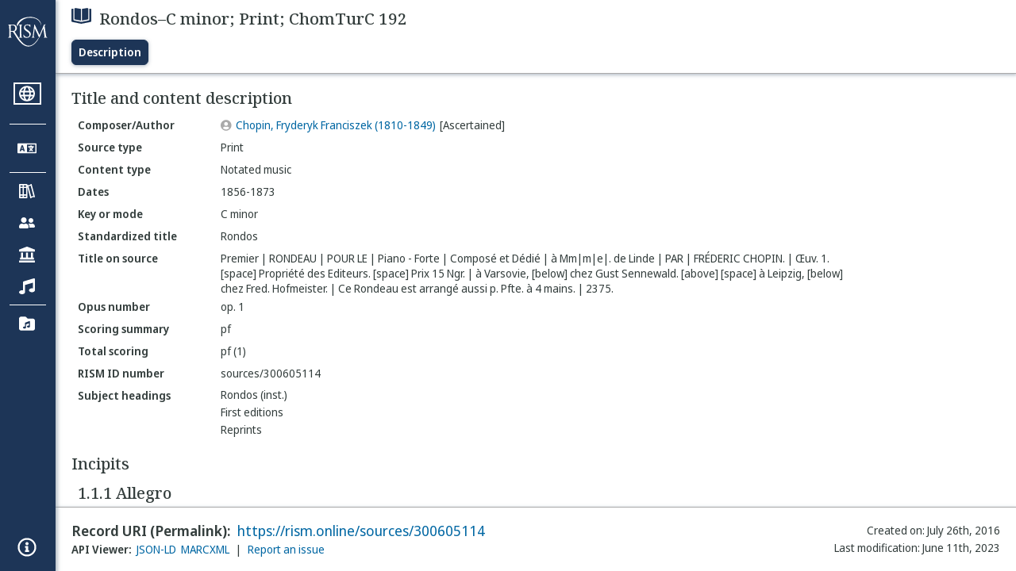

--- FILE ---
content_type: text/html; charset=utf-8
request_url: https://rism.online/sources/300605114
body_size: 18139
content:
<!DOCTYPE HTML>
<html lang="en">
<head>
    <meta charset="UTF-8">
    <meta name="viewport" content="width=device-width, initial-scale=1, viewport-fit=cover">
    <link rel="apple-touch-icon" sizes="180x180" href="/static/icons/apple-touch-icon.png">
    <link rel="icon" type="image/png" sizes="32x32" href="/static/icons/favicon-32x32.png">
    <link rel="icon" type="image/png" sizes="16x16" href="/static/icons/favicon-16x16.png">
    <link rel="manifest" href="/site.webmanifest" crossorigin="use-credentials">
    <link rel="mask-icon" href="/static/icons/safari-pinned-tab.svg" color="#5bbad5">
    <link rel="canonical" href="https://rism.online/sources/300605114">
    <link rel="license" href="https://creativecommons.org/licenses/by/3.0/">
    <meta name="apple-mobile-web-app-title" content="RISM Online">
    <meta name="application-name" content="RISM Online">
    <meta name="msapplication-TileColor" content="#da532c">
    <meta name="theme-color" content="#000000">

    
        <title>Rondos–C minor; Print; ChomTurC 192</title>
        <meta property="og:title" content="Rondos–C minor; Print; ChomTurC 192" />
    

    
        <meta name="description" content="RISM Online is a global search platform for musical sources, helping users discover manuscripts and prints held in libraries worldwide.">

    <meta name="twitter:site" content="@RISM_music" />

    
        <meta name="twitter:card" content="summary_large_image" />
        <meta name="twitter:image" content="https://rism.online/sources/300605114/image.png" />
        <meta property="og:image" content="https://rism.online/sources/300605114/image.png" />
    
    
        <meta property="og:url" content="https://rism.online/sources/300605114" />
    

    <script type="application/ld+json">
        
        {
            "@context": "https://schema.org",
            "@type": "WebContent",
            "@id": "https://rism.online/sources/300605114",
            "url": "https://rism.online/",
            "name": "Rondos–C minor; Print; ChomTurC 192",
            "description": "",
            "potentialAction": {
                "@type": "SearchAction",
                "target": {
                    "@type": "EntryPoint",
                    "urlTemplate": "https://rism.online/search?&q={query}"
                },
                "query-input": "required name=query"
            },
            "maintainer": {
                "@type": "Organization",
                "name": "RISM Digital Center",
                "url": "https://rism.digital"
            }
        }
        
    </script>

    <link rel="preconnect" href="https://fonts.googleapis.com">
    <link rel="preconnect" href="https://fonts.gstatic.com" crossorigin>
    <link rel="stylesheet" href="https://fonts.googleapis.com/css2?family=Noto+Sans+Display:ital,wght@0,300;0,400;0,500;0,600;0,700;1,300;1,400;1,500;1,600;1,700&family=Noto+Serif:ital,wght@0,300;0,400;0,500;0,600;1,300;1,400;1,500;1,600&family=Noto+Sans+Mono&display=swap">
    <style>
        body {
            padding: 0;
            margin: 0;
        }
        /*
            Fixes an annoying Safari behaviour where the text was being scaled
            independently of the font size that was set.

            Fixes a bug with Safari where SVG has to have an explicit
            width and height set. This selects the browser based on the
            support for a safari-only attribute, and then sets the w/h
            of any rendered SVG incipit.
         */
        @supports (-webkit-backdrop-filter: blur(1px)) {
            body {
                -webkit-text-size-adjust: none;
            }
            .svg-rendered-incipit svg {
                height: 100%;
                width: 100%;
            }
        }

        .result-selected .svg-rendered-incipit svg g {
            fill: white;
            stroke: white;
            color: white;
        }

    </style>
    <script defer src="/static/app.js"></script>
    <script defer src="/static/web-audio.min.js"></script>

    <script type="text/javascript">
        const LANGUAGE_KEY = "language";
        const MUSCAT_KEY = "muscat-links";
        const NATIONAL_COLLECTION_KEY = "national-collection";
        const SEARCH_PREFERENCES_KEY = "search-preferences";

        /**
         * These are messages OUTGOING from Elm and INCOMING in JavaScript.
         * @enum { SAVE_LANGUAGE_PREFERENCE: string,
         *          SET_NATIONAL_COLLECTION_SELECTION: string,
         *          SAVE_SEARCH_PREFERENCE: string,
         *          SET_META_INFO: string,
         *          GENERATE_PIANO_KEYBOARD_NOTE: string,
         *          ENABLE_MUSCAT_LINKS: string
         *       }
         */
        const incomingMessages =
        {
            SAVE_LANGUAGE_PREFERENCE: "save-language-preference",
            SET_NATIONAL_COLLECTION_SELECTION: "set-national-collection-selection",
            SAVE_SEARCH_PREFERENCE: "save-search-preference",
            SET_META_INFO: "set-meta-info",
            GENERATE_PIANO_KEYBOARD_NOTE: "generate-piano-keyboard-note",
            ENABLE_MUSCAT_LINKS: "enable-muscat-links"
        }

        /**
         * Set up a typed object for the message type values.
         * These are messages OUTGOING from JavaScript and INCOMING to Elm.
         * @enum { TRIGGER_SEARCH: string,
         *          SEARCH_PREFERENCES_SET: string,
         *          MUSCAT_LINKS_SET: string
         *       }
         */
        const outgoingMessages =
        {
            TRIGGER_SEARCH: "trigger-search",
            SEARCH_PREFERENCES_SET: "search-preferences-set",
            MUSCAT_LINKS_SET: "muscat-links-set"
        }

        /**
         * Gets the stored language code preference, if set.
         *
         * @returns {?string}
         */
        function getStoredLanguage()
        {
            return localStorage.getItem(LANGUAGE_KEY);
        }

        /**
         * Receives a string from Elm and sets the user's language preference
         * in local storage
         *
         * @param {string} lang
         * @return {function}
         */
        function setStoredLanguage(lang)
        {
            try
            {
                localStorage.setItem(LANGUAGE_KEY, lang);
            }
            catch (e)
            {
                return false;
            }

            return true;
        }

        /**
         * Gets the stored national collection selection (indicated by the country
         * code of the sigla), or null if not set.
         *
         * @returns {?string}
         */
        function getNationalCollectionSelection()
        {
            return localStorage.getItem(NATIONAL_COLLECTION_KEY);
        }

        /**
         *  Receives string or null from Elm and sets the local storage value
         *  accordingly.
         *
         * @param {?string} countryPrefix
         * @return {function}
         * **/
        function setNationalCollectionSelection(countryPrefix)
        {
            if (countryPrefix !== null)
            {
                try
                {
                    localStorage.setItem(NATIONAL_COLLECTION_KEY, countryPrefix);
                }
                catch (err)
                {
                    return false;
                }
            }
            else
            {
                localStorage.removeItem(NATIONAL_COLLECTION_KEY);
            }

            return true

        }

        /**
         * Detects the currently set language. If the user has set it in
         * localstorage, returns this. If localstorage is null, then detect
         * the locale of the browser, and return the first part of it.
         *
         * @returns {string}
         */
        const detectLanguage = () =>
        {
            return getStoredLanguage() || navigator.language.split("-")[0];
        }

        /**
         * If the browser does not support localstorage storing (for whatever reason)
         * then return false; otherwise return true.
         *
         * @param incoming {object} The JavaScript object to save. Converted to a string.
         * @returns {boolean} True if successful; false if setItem raised an error.
         */
        const setSearchPreferences = (incoming) =>
        {
            try
            {
                localStorage.setItem(SEARCH_PREFERENCES_KEY, JSON.stringify(incoming));
            }
            catch (err)
            {
                return false;
            }

            return true;
        }

        /**
         * Gets any current search preferences, or an empty object if not set.
         *
         * @returns {object}
         */
        const getSearchPreferences = () =>
        {
            let _prefs = localStorage.getItem(SEARCH_PREFERENCES_KEY);

            if (_prefs !== null)
            {
                return JSON.parse(_prefs);
            }

            return {};
        }

        const resetSearchPreferences = () =>
        {
            localStorage.removeItem(SEARCH_PREFERENCES_KEY);
        }

        /**
         *   If the user has a specific value set in localStorage,
         *   then show links to Muscat. The user needs to be logged
         *   in the Muscat; this won't authenticate them. Its only
         *   purpose is to ensure that links to Muscat are shown only
         *   if the user has explicitly enabled them.
         *
         *   @returns {boolean}
         */
        const detectMuscatLinks = () =>
        {
            const linkSet = localStorage.getItem(MUSCAT_KEY);
            return linkSet !== null && linkSet === "true";
        }

        /**
         *  Enables or disables the links to Muscat in the footer.
         *
         *  @param {boolean} isEnabled
         *  @returns {boolean}
         */
        const setMuscatLinks = (isEnabled) =>
        {
            try
            {
                localStorage.setItem(MUSCAT_KEY, JSON.stringify(isEnabled));
            }
            catch (err)
            {
                console.error("Could not set localstorage item.")
                return false;
            }

            // return the value that was successfully set. We'll send this back
            // to Elm as a confirmation of the value.
            return isEnabled;
        }

        /**
         * Takes an update message of form {updateKey: updateValue} and the
         * current preferences, and returns a new preference object
         * with the specific property updated.
         *
         * Uses object destructuring and the spread operator to
         * update the specific key. Also relies on computed property
         * names for the variable [updateKey].
         *
         * @param update {object}
         * @param currentPrefs {object}
         * @returns {object}
         */
        const applySearchPreferenceUpdate = ({key, value}, currentPrefs) =>
        {
            return {...currentPrefs, [key]: value}
        }

        /**
         * Checks to see if the page is embedded in an iframe. This
         * is passed into the application to do things like control
         * the visibility of the side bar or other navigation controls
         * that are too complex for viewing when the page is embedded
         * in an external site.
         *
         * @returns {boolean}
         */
        const detectIsInFrame = () =>
        {
            return window.self !== window.top;
        }


        // define these to be global, but only initialize if we have a
        // page interaction that requires the audio context to initialize
        let audioCtx = null;
        let virtualAudioCtx = null;

        document.addEventListener("DOMContentLoaded", () =>
        {
            const app = Elm.Main.init({
                node: document.getElementById('elm'),
                flags: {
                    locale: detectLanguage(),
                    windowWidth: window.innerWidth,
                    windowHeight: window.innerHeight,
                    showMuscatLinks: detectMuscatLinks(),
                    nationalCollection: getNationalCollectionSelection(),
                    searchPreferences: getSearchPreferences(),
                    isFramed: detectIsInFrame(),
                    cacheBuster: false,
                    initialData: {"id":"https://rism.online/sources/300605114","type":"rism:Source","typeLabel":{"it":["Fonte"],"pl":["Źródło"],"es":["Fuente"],"fr":["Source"],"pt":["Fonte"],"de":["Quelle"],"en":["Source"]},"label":{"it":["Rondos–Do minore; Stampa; ChomTurC 192"],"pl":["Rondos–c-moll; Druk; ChomTurC 192"],"es":["Rondos–Do menor; Impresión; ChomTurC 192"],"fr":["Rondos–Do mineur; Edition imprimé; ChomTurC 192"],"pt":["Rondos–Dó menor; Imprimir; ChomTurC 192"],"de":["Rondos–c-Moll; Druck; ChomTurC 192"],"en":["Rondos–C minor; Print; ChomTurC 192"]},"creator":{"role":{"label":{"it":["Compositore/Autore"],"pl":["Kompozytor / Autor"],"es":["Compositor/Autor"],"fr":["Compositeur/Auteur"],"pt":["Compositor/Autor"],"de":["Komponist/Autor"],"en":["Composer/Author"]},"value":"relators:cre","id":"relators:cre"},"qualifier":{"label":{"it":["Accertata"],"pl":["Ustalony"],"es":["Certificada"],"fr":["Authentifié"],"pt":["Certificada"],"de":["Ermittelt"],"en":["Ascertained"]},"value":"Ascertained","id":"rism:Ascertained"},"relatedTo":{"id":"https://rism.online/people/51160","label":{"none":["Chopin, Fryderyk Franciszek (1810-1849)"]},"type":"rism:Person"}},"sourceTypes":{"recordType":{"label":{"it":["Singolo elemento"],"pl":["Pojedynczy rękopis"],"es":["Elemento único"],"fr":["Élément unique"],"pt":["Item individual"],"de":["Einzelnes Element"],"en":["Single item"]},"type":"rism:SingleItemRecord"},"sourceType":{"label":{"it":["A stampa"],"pl":["Druk"],"es":["Impreso"],"fr":["Imprimé"],"pt":["Impresso"],"de":["Gedruckt"],"en":["Printed"]},"type":"rism:PrintedSource"},"contentTypes":[{"label":{"it":["Musica notata"],"pl":["Notacja muzyczna"],"es":["Música notada"],"fr":["Musique notée"],"pt":["Escrita musical"],"de":["Notenmaterial"],"en":["Notated music"]},"type":"rism:MusicalContent"}]},"recordHistory":{"type":"rism:RecordHistory","created":{"label":{"it":["Data di creazione"],"pl":["Data utworzenia"],"es":["Fecha de creación"],"fr":["Date de création"],"pt":["Criado em"],"de":["Erstellungsdatum"],"en":["Created on"]},"value":"2016-07-26T00:00:00Z"},"updated":{"label":{"it":["Ultima modifica"],"pl":["Ostatnia modyfikacja"],"es":["Fecha de modificación"],"fr":["Dernière modification"],"pt":["Última modificação"],"de":["Letzte Änderung"],"en":["Last modification"]},"value":"2023-06-11T03:14:44Z"}},"contents":{"sectionLabel":{"it":["Titolo e descrizione del contenuto"],"pl":["Tytuł i opis źródła"],"es":["Título y descripción del contenido"],"fr":["Titre et description du contenu"],"pt":["Título e descrição do conteúdo"],"de":["Titel und Inhaltsangaben"],"en":["Title and content description"]},"summary":[{"label":{"it":["Categoria di fonte"],"pl":["Rodzaj źródła"],"es":["Tipo de fuente"],"fr":["Type de source"],"pt":["Tipo de fonte"],"de":["Quellentyp"],"en":["Source type"]},"value":{"it":["Stampa"],"pl":["Druk"],"es":["Impresión"],"fr":["Edition imprimé"],"pt":["Imprimir"],"de":["Druck"],"en":["Print"]},"type":["dcterms:type"]},{"label":{"it":["Tipo di contenuto"],"pl":["Typ zawartości"],"es":["Tipo de contenido"],"fr":["Type de contenu"],"pt":["Tipo de conteúdo"],"de":["Inhaltstyp"],"en":["Content type"]},"value":{"it":["Musica notata"],"pl":["Notacja muzyczna"],"es":["Música notada"],"fr":["Musique notée"],"pt":["Escrita musical"],"de":["Notenmaterial"],"en":["Notated music"]}},{"label":{"it":["Date"],"pl":["Daty"],"es":["Fechas"],"fr":["Dates"],"pt":["Datas"],"de":["Datierungen"],"en":["Dates"]},"value":{"none":["1856-1873"]}},{"label":{"it":["Tonalità, modo"],"pl":["Tonacja lub modus"],"es":["Tonalidad o modo"],"fr":["Tonalité, mode"],"pt":["Tonalidade, modo"],"de":["Tonart, Modus"],"en":["Key or mode"]},"value":{"it":["Do minore"],"pl":["c-moll"],"es":["Do menor"],"fr":["Do mineur"],"pt":["Dó menor"],"de":["c-Moll"],"en":["C minor"]}},{"label":{"it":["Titolo uniforme"],"pl":["Znormalizowany tytuł"],"es":["Título uniforme"],"fr":["Titre uniforme"],"pt":["Título uniforme"],"de":["Einordnungstitel"],"en":["Standardized title"]},"value":{"none":["Rondos"]},"type":["dcterms:title","rism:StandardizedTitle"]},{"label":{"it":["Titolo diplomatico"],"pl":["Tytuł w źródle"],"es":["Título en fuente (diplomático)"],"fr":["Titre diplomatique"],"pt":["Título na fonte"],"de":["Diplomatischer Titel"],"en":["Title on source"]},"value":{"none":["Premier | RONDEAU | POUR LE | Piano - Forte | Composé et Dédié | à Mm|m|e|. de Linde | PAR | FRÉDERIC CHOPIN. | Œuv. 1. [space] Propriété des Editeurs. [space] Prix 15 Ngr. | à Varsovie, [below] chez Gust Sennewald. [above] [space] à Leipzig, [below] chez Fred. Hofmeister. | Ce Rondeau est arrangé aussi p. Pfte. à 4 mains. | 2375."]},"type":["dcterms:title"]},{"label":{"it":["N.o d'opera"],"pl":["Numer opus"],"es":["Número de Opus"],"fr":["No. de Opus"],"pt":["Número de opus"],"de":["Opus"],"en":["Opus number"]},"value":{"none":["op. 1"]},"type":["dcterms:identifier","pmo:OpusNumberStatement"]},{"label":{"it":["Organico sintetico"],"pl":["Podsumowanie obsady"],"es":["Resumen de Plantilla/Orgánico"],"fr":["Instrumentation condensée"],"pt":["Sintese da formação instrumental"],"de":["Besetzungshinweis"],"en":["Scoring summary"]},"value":{"none":["pf"]}},{"label":{"it":["Organico"],"pl":["Szczegółowy opis obsady"],"es":["Plantilla/orgánico total"],"fr":["Instrumentation complète"],"pt":["Formação total"],"de":["Besetzung"],"en":["Total scoring"]},"value":{"none":["pf (1)"]},"type":["pmo:MediumOfPerformance"]},{"label":{"it":["Numero documento RISM"],"pl":["RISM ID"],"es":["Número de ID de RISM"],"fr":["No. RISM"],"pt":["Número ID RISM"],"de":["RISM Dokumentnummer"],"en":["RISM ID number"]},"value":{"none":["sources/300605114"]}}],"subjects":{"sectionLabel":{"it":["Soggetto"],"pl":["Hasła przedmiotowe"],"es":["Descriptores"],"fr":["Sujet"],"pt":["Cabeçalhos de assunto"],"de":["Schlagwörter"],"en":["Subject headings"]},"items":[{"id":"https://rism.online/subjects/3000036","type":"rism:Subject","label":{"none":["Rondos (inst.)"]},"value":"Rondos+%28inst.%29"},{"id":"https://rism.online/subjects/3902070","type":"rism:Subject","label":{"none":["First editions"]},"value":"First+editions"},{"id":"https://rism.online/subjects/3902072","type":"rism:Subject","label":{"none":["Reprints"]},"value":"Reprints"}]}},"materialGroups":{"sectionLabel":{"it":["Descrizione del materiale"],"pl":["Opis materiału"],"es":["Descripción del material"],"fr":["Description du matériel"],"pt":["Descrição de material"],"de":["Materialbeschreibung"],"en":["Material description"]},"items":[{"id":"https://rism.online/sources/300605114/material-groups/01","label":{"none":["Group 01"]},"summary":[{"label":{"it":["Categoria di fonte"],"pl":["Rodzaj źródła"],"es":["Tipo de fuente"],"fr":["Type de source"],"pt":["Tipo de fonte"],"de":["Quellentyp"],"en":["Source type"]},"value":{"it":["Stampa"],"pl":["Druk"],"es":["Impresión"],"fr":["Edition imprimé"],"pt":["Imprimir"],"de":["Druck"],"en":["Print"]},"type":["dcterms:type"]},{"label":{"it":["Tipo di contenuto"],"pl":["Typ zawartości"],"es":["Tipo de contenido"],"fr":["Type de contenu"],"pt":["Tipo de conteúdo"],"de":["Inhaltstyp"],"en":["Content type"]},"value":{"it":["Musica notata"],"pl":["Notacja muzyczna"],"es":["Música notada"],"fr":["Musique notée"],"pt":["Escrita musical"],"de":["Notenmaterial"],"en":["Notated music"]}},{"label":{"it":["Luogo"],"pl":["Miejsce publikacji"],"es":["Lugar de publicación"],"fr":["Endroit"],"pt":["Local"],"de":["Verlagsort"],"en":["Place of publication"]},"value":{"none":["Leipzig [ascertained]"]}},{"label":{"it":["Copista, editore, casa editrice"],"pl":["Wydawca, kopista"],"es":["Editor, copista"],"fr":["Copiste ou maison d'édition"],"pt":["Editor, copista"],"de":["Schreiber, Verleger, Verlag"],"en":["Publisher, copyist"]},"value":{"none":["Friedrich Hofmeister"]}},{"label":{"it":["Data"],"pl":["Data"],"es":["Fecha"],"fr":["Date"],"pt":["Data"],"de":["Datum"],"en":["Date"]},"value":{"none":["1856-1873"]}},{"label":{"it":["Categoria di fonte, estensione"],"pl":["Rodzaj źródła, objętość"],"es":["Formato, extensión"],"fr":["Type de source, extension"],"pt":["Formato, extensão"],"de":["Quellenart, Umfang"],"en":["Format, extent"]},"value":{"none":["part"]}},{"label":{"it":["Parti staccate, estensione"],"pl":["Głosy, objętość"],"es":["Particellas conservadas y extensión de las mismas"],"fr":["Parties, extension"],"pt":["Partes existentes e extensão"],"de":["Stimmenmaterial"],"en":["Parts held and extent"]},"value":{"none":["pf: 11 p."]}},{"label":{"it":["Dimensioni"],"pl":["Wymiary"],"es":["Dimensiones"],"fr":["Dimension"],"pt":["Dimensões"],"de":["Format"],"en":["Dimensions"]},"value":{"none":["31,5 x 26,0 cm"]}},{"label":{"it":["Tecnica di stampa"],"pl":["Technika druku"],"es":["Técnica de impresión"],"fr":["Technique d'impression"],"pt":["Técnica de impressão"],"de":["Drucktechnik"],"en":["Printing technique"]},"value":{"it":["Incisione"],"pl":["Sztych"],"es":["Grabado"],"fr":["Gravure"],"pt":["Gravação"],"de":["Stich"],"en":["Engraving"]}},{"label":{"it":["Numero della lastra"],"pl":["Numer wydawniczy"],"es":["Número de plancha"],"fr":["Numéro de plaque"],"pt":["Número de chapa"],"de":["Plattennummer"],"en":["Plate number"]},"value":{"none":["2375"]}}]}]},"relationships":{"sectionLabel":{"it":["Relazioni"],"pl":["Relacje"],"es":["Relaciones"],"fr":["Relations"],"pt":["Relacionamentos"],"de":["Beziehungen"],"en":["Relations"]},"items":[{"role":{"label":{"it":["Dedicatario"],"pl":["Adresat dedykacji"],"es":["Dedicatario(a)"],"fr":["Dédicataire"],"pt":["Dedicatário(a)"],"de":["Widmungsträger"],"en":["Dedicatee"]},"value":"relators:dte","id":"relators:dte"},"qualifier":{"label":{"it":["Accertata"],"pl":["Ustalony"],"es":["Certificada"],"fr":["Authentifié"],"pt":["Certificada"],"de":["Ermittelt"],"en":["Ascertained"]},"value":"Ascertained","id":"rism:Ascertained"},"relatedTo":{"id":"https://rism.online/people/30114492","label":{"none":["Linde, Luiza (1800-1836)"]},"type":"rism:Person"}},{"role":{"label":{"it":["Distributore"],"pl":["Dystrybutor"],"es":["Distribuidor"],"fr":["Distributeur"],"pt":["Distribuidor"],"de":["Vertrieb"],"en":["Distributor"]},"value":"relators:dst","id":"relators:dst"},"qualifier":{"label":{"it":["Accertata"],"pl":["Ustalony"],"es":["Certificada"],"fr":["Authentifié"],"pt":["Certificada"],"de":["Ermittelt"],"en":["Ascertained"]},"value":"Ascertained","id":"rism:Ascertained"},"relatedTo":{"id":"https://rism.online/institutions/51000015","label":{"none":["G. Sennewald, Warszawa"]},"type":"rism:Institution"}},{"role":{"label":{"it":["Editore"],"pl":["Wydawca"],"es":["Editor (publicador)/Editorial (publicadora)"],"fr":["Editeur"],"pt":["Casa editora"],"de":["Verleger"],"en":["Publisher"]},"value":"relators:pbl","id":"relators:pbl"},"qualifier":{"label":{"it":["Accertata"],"pl":["Ustalony"],"es":["Certificada"],"fr":["Authentifié"],"pt":["Certificada"],"de":["Ermittelt"],"en":["Ascertained"]},"value":"Ascertained","id":"rism:Ascertained"},"relatedTo":{"id":"https://rism.online/institutions/40005090","label":{"none":["Friedrich Hofmeister, Leipzig"]},"type":"rism:Institution"}}]},"incipits":{"id":"https://rism.online/sources/300605114/incipits","sectionLabel":{"it":["Incipit"],"pl":["Incipity"],"es":["Íncipits"],"fr":["Incipits"],"pt":["Incipit"],"de":["Incipits"],"en":["Incipits"]},"type":"rism:IncipitsSection","items":[{"id":"https://rism.online/sources/300605114/incipits/1.1.1","type":"rism:Incipit","label":{"none":["1.1.1 Allegro"]},"summary":[{"label":{"it":["Intestazione, tempo"],"pl":["Tytuł części, tempo"],"es":["Título del movimiento, tempo"],"fr":["Titre, tempo"],"pt":["Título do movimento, tempo"],"de":["Satztitel, Tempo"],"en":["Title of movement, tempo"]},"value":{"none":["Allegro"]}},{"label":{"it":["Tonalità, modo"],"pl":["Tonacja lub modus"],"es":["Tonalidad o modo"],"fr":["Tonalité, mode"],"pt":["Tonalidade, modo"],"de":["Tonart, Modus"],"en":["Key or mode"]},"value":{"it":["Do minore"],"pl":["c-moll"],"es":["Do menor"],"fr":["Do mineur"],"pt":["Dó menor"],"de":["c-Moll"],"en":["C minor"]}},{"label":{"it":["Chiave"],"pl":["Klucz"],"es":["Clave"],"fr":["Clé"],"pt":["Clave"],"de":["Schlüssel"],"en":["Clef"]},"value":{"none":["F-4"]}},{"label":{"it":["Misura"],"pl":["Metrum"],"es":["Indicación de compás"],"fr":["Indication de mesure"],"pt":["Compasso"],"de":["Metrum"],"en":["Time signature"]},"value":{"none":["2/4"]}},{"label":{"it":["Voce/strumento"],"pl":["Głos/instrument"],"es":["Voz/instrumento"],"fr":["Voix/instrument"],"pt":["Voz/instrumento"],"de":["Besetzung"],"en":["Voice/instrument"]},"value":{"none":["pf"]}},{"label":{"it":["Commento all'incipit musicale"],"pl":["Uwaga ogólna"],"es":["Nota general"],"fr":["Remarque générale"],"pt":["Nota geral"],"de":["Kommentar zum Musikincipit"],"en":["General note for music incipit"]},"value":{"none":["Trill in the sixth bar: illegible","Trill in the sixth bar: illegible"]}},{"label":{"it":["Armatura di chiave"],"pl":["Znaki przykluczowe"],"es":["Armadura de clave"],"fr":["Armure"],"pt":["Armadura de clave"],"de":["Akzidentien"],"en":["Key signature"]},"value":{"none":["bBEA"]}}],"rendered":[{"format":"image/svg+xml","data":"<svg viewBox=\"0 0 800 88\" version=\"1.1\" xmlns=\"http://www.w3.org/2000/svg\" xmlns:xlink=\"http://www.w3.org/1999/xlink\" overflow=\"visible\" id=\"n8tb7au\"><desc>Engraved by Verovio 5.7.0-7135340</desc><defs><g id=\"E062-n8tb7au\"><path transform=\"scale(1,-1)\" d=\"M582 -120c0 32 26 58 58 58s58 -26 58 -58s-26 -58 -58 -58s-58 26 -58 58zM582 120c0 32 26 58 58 58s58 -26 58 -58s-26 -58 -58 -58s-58 26 -58 58zM158 96c51 0 73 -14 88 -49l16 -39c0 -17 -2 -30 -7 -40c-3 -11 -10 -21 -19 -31c-17 -18 -49 -43 -84 -43 c-55 0 -77 13 -112 44c-24 21 -35 55 -35 100c0 46 14 81 32 112c30 52 71 79 137 93l36 6l26 2c154 0 235 -68 274 -182c11 -32 18 -68 18 -107c0 -103 -26 -182 -68 -250c-89 -145 -234 -230 -412 -288l-30 -5c-9 0 -14 3 -14 8c3 10 5 11 10 16c35 15 70 30 96 44l78 43 c96 57 162 136 197 258c9 33 17 60 22 100c3 22 5 35 6 39c-7 69 -16 115 -23 140s-4 22 -16 40c-8 12 -19 23 -31 34c-24 21 -62 44 -118 44c-48 0 -84 -8 -113 -28c-28 -19 -42 -44 -42 -73v-16c2 -5 3 -9 4 -11c24 22 52 39 84 39z\"/></g><g id=\"E260-n8tb7au\"><path transform=\"scale(1,-1)\" d=\"M20 110c32 16 54 27 93 27c26 0 35 -3 54 -13c13 -7 24 -20 27 -38l4 -25c0 -28 -16 -57 -45 -89c-23 -25 -39 -44 -65 -68l-88 -79v644h20v-359zM90 106c-32 0 -48 -10 -70 -29v-194c31 31 54 59 71 84c21 32 32 59 32 84c0 9 1 16 1 20c0 14 -3 21 -11 30l-8 3z\"/></g><g id=\"E082-n8tb7au\"><path transform=\"scale(1,-1)\" d=\"M124 -185c-18 0 -55 -14 -65 -65h-36l-3 30c0 25 6 45 18 63c11 19 22 30 39 43l121 82l37 29c15 11 27 29 38 54c12 24 18 47 18 70c0 40 -19 88 -94 88c-25 0 -32 0 -50 -8c-14 -5 -23 -12 -26 -22c3 -9 7 -15 10 -18l24 -17c12 -7 17 -11 27 -21c5 -7 7 -16 7 -27 c0 -12 0 -57 -79 -74c-30 0 -76 26 -76 94c0 66 81 135 197 135c72 0 181 -32 181 -150c0 -53 -32 -95 -113 -133l-91 -41c-26 -11 -45 -23 -57 -37l49 7c84 0 115 -41 148 -41c20 0 33 20 39 61h35c0 -152 -68 -168 -114 -168c-17 0 -65 0 -79 7h10l-28 17 c-49 37 -69 40 -87 42z\"/></g><g id=\"E084-n8tb7au\"><path transform=\"scale(1,-1)\" d=\"M20 -78c84 97 114 180 134 329h170c-13 -32 -82 -132 -99 -151l-84 -97c-33 -36 -59 -63 -80 -81h162v102l127 123v-225h57v-39h-57v-34c0 -43 19 -65 57 -65v-34h-244v36c48 0 60 26 60 70v27h-203v39z\"/></g><g id=\"E0A4-n8tb7au\"><path transform=\"scale(1,-1)\" d=\"M0 -39c0 68 73 172 200 172c66 0 114 -37 114 -95c0 -84 -106 -171 -218 -171c-64 0 -96 30 -96 94z\"/></g><g id=\"E241-n8tb7au\"><path transform=\"scale(1,-1)\" d=\"M179 646c-4 8 -17 30 -18 33l-4 10c0 3 2 5 5 5s7 -2 13 -7c23 -33 46 -81 66 -132c22 -57 35 -125 35 -163c0 -104 -60 -183 -122 -241c-63 -59 -57 -53 -61 -56c-38 -34 -63 -95 -71 -95h-22v190c40 7 69 11 87 16c88 27 168 95 168 200c0 30 -12 89 -30 138 c-17 47 -31 73 -46 102z\"/></g><g id=\"E07A-n8tb7au\"><path transform=\"scale(1,-1)\" d=\"M343 -190c-18 -3 -37 -5 -59 -5c-46 0 -79 6 -101 16c-68 33 -117 72 -146 119c-20 34 -33 80 -37 137c0 5 -1 10 -1 15c0 42 12 86 35 132c23 44 51 82 86 115s75 65 119 98c-2 12 -7 36 -11 72c-3 33 -3 57 -3 69c0 91 12 134 53 200c26 42 50 63 69 63 c16 0 34 -23 54 -71s30 -90 32 -124v-11c0 -85 -16 -126 -52 -187c-10 -16 -49 -70 -76 -92c-10 -7 -20 -15 -29 -23l24 -140c6 1 14 1 22 1c45 0 79 -9 103 -27c46 -33 71 -81 76 -143c1 -5 1 -12 1 -17c0 -96 -68 -163 -141 -193c6 -44 14 -86 20 -126c4 -24 4 -45 4 -62 c0 -23 -3 -41 -10 -54c-27 -50 -69 -77 -123 -80c-4 0 -9 -1 -13 -1c-29 0 -56 8 -84 21c-39 19 -60 46 -62 82v8c0 23 6 43 16 59c14 22 35 32 61 34h5c38 0 72 -32 75 -67v-7c0 -40 -26 -67 -81 -83c13 -19 39 -28 79 -28c48 0 90 34 109 67c7 12 10 31 10 57 c0 16 -1 33 -4 52c-6 41 -14 83 -20 124zM358 730c-74 0 -105 -137 -105 -223c0 -19 2 -37 4 -55c39 30 72 64 99 100c31 41 46 77 46 108v7c-3 41 -16 63 -42 63h-2zM315 92l42 -253c57 19 86 61 86 125c0 5 0 12 -1 18c-5 74 -44 110 -117 110h-10zM297 91 c-56 -2 -100 -36 -100 -93v-6c2 -36 34 -77 59 -89c-2 -2 -6 -4 -8 -8c-54 26 -91 69 -96 134v8c0 53 35 98 69 124c18 13 37 23 60 28l-22 132c-16 -10 -41 -29 -72 -57c-39 -34 -66 -65 -84 -92c-35 -54 -52 -102 -52 -142v-10c4 -53 27 -99 72 -137s96 -56 157 -56 c19 0 40 2 59 7c-15 86 -28 172 -42 257z\"/></g><g id=\"E240-n8tb7au\"><path transform=\"scale(1,-1)\" d=\"M179 -646c15 29 29 55 46 102c18 49 30 108 30 138c0 105 -80 173 -168 200c-18 5 -47 9 -87 16v190h22c8 0 33 -61 71 -95c4 -3 -2 3 61 -56c62 -58 122 -137 122 -241c0 -38 -13 -106 -35 -163c-20 -51 -43 -99 -66 -132c-6 -5 -10 -7 -13 -7s-5 2 -5 5l4 10 c1 3 14 25 18 33z\"/></g><g id=\"E261-n8tb7au\"><path transform=\"scale(1,-1)\" d=\"M0 -188v539h18v-191l139 22v-533h-17v186zM18 -100l122 17v176l-122 -19v-174z\"/></g><g id=\"E566-n8tb7au\"><path transform=\"scale(1,-1)\" d=\"M162 167l-36 -115l-1 -10c0 -10 5 -16 16 -19c32 18 48 43 48 75c0 20 -9 43 -27 69zM432 225c0 -21 -11 -36 -31 -37c-15 0 -20 10 -23 25l3 14l2 11l1 9l-4 4c-1 -1 -2 -1 -3 -1c-23 -13 -36 -24 -47 -48l-12 -27c-18 -50 -31 -105 -47 -157h-60l58 214c0 7 -3 5 -5 9 c-7 0 -25 -8 -51 -28l-37 -28c20 -34 31 -67 31 -97c0 -12 -1 -21 -4 -28l-6 -15c-1 -3 -5 -10 -12 -19c-14 -18 -30 -26 -49 -26c-30 0 -67 18 -67 52c1 1 1 6 3 15l20 84c-9 -5 -21 -8 -36 -8c-21 0 -29 7 -40 19c-10 12 -16 27 -16 47c0 23 6 33 17 45s25 18 46 18 c19 0 39 -8 60 -25l34 117h63l-46 -158l38 31l32 20c21 10 35 13 62 15c16 0 24 -7 24 -21l-1 -10l-6 -24c21 37 44 55 70 55c23 0 39 -23 39 -47zM18 208c0 -27 17 -47 45 -47l3 -2l13 4l23 9l14 55c-17 15 -35 22 -55 22c-26 0 -43 -17 -43 -41z\"/></g></defs><style type=\"text/css\">#n8tb7au g.page-margin {font-family:Times,serif;}#n8tb7au g.ending, #n8tb7au g.fing, #n8tb7au g.reh, #n8tb7au g.tempo {font-weight:bold;}#n8tb7au g.dir, #n8tb7au g.dynam, #n8tb7au g.mNum {font-style:italic;}#n8tb7au g.label {font-weight:normal;}#n8tb7au ellipse, #n8tb7au path, #n8tb7au polygon, #n8tb7au polyline, #n8tb7au rect {stroke:currentColor}</style><svg class=\"definition-scale\" color=\"black\" viewBox=\"0 0 20000 2190\"><g class=\"page-margin\" transform=\"translate(0, 150)\"><g data-id=\"c1wsztga\" data-class=\"mdiv\" class=\"mdiv pageMilestone\"/><g data-id=\"dvny6jo\" data-class=\"score\" class=\"score pageMilestone\"/><g data-id=\"ttbszp4\" data-class=\"system\" class=\"system\"><g data-id=\"f1dr2x8x\" data-class=\"section\" class=\"section systemMilestone\"/><g data-id=\"ol8qd2i\" data-class=\"measure\" class=\"measure\"><g data-id=\"r1ss80p\" data-class=\"staff\" class=\"staff\"><path d=\"M0 636 L3403 636\" stroke-width=\"13\"/><path d=\"M0 816 L3403 816\" stroke-width=\"13\"/><path d=\"M0 996 L3403 996\" stroke-width=\"13\"/><path d=\"M0 1176 L3403 1176\" stroke-width=\"13\"/><path d=\"M0 1356 L3403 1356\" stroke-width=\"13\"/><g data-id=\"s1kfk8pt\" data-class=\"clef\" class=\"clef\"><use href=\"#E062-n8tb7au\" transform=\"translate(88, 816) scale(0.72, 0.72)\"/></g><g data-id=\"t16do52r\" data-class=\"keySig\" class=\"keySig\"><g data-id=\"u1s5ayht\" data-class=\"keyAccid\" class=\"keyAccid\"><use href=\"#E260-n8tb7au\" transform=\"translate(769, 1176) scale(0.72, 0.72)\"/></g><g data-id=\"v2ex7uq\" data-class=\"keyAccid\" class=\"keyAccid\"><use href=\"#E260-n8tb7au\" transform=\"translate(949, 906) scale(0.72, 0.72)\"/></g><g data-id=\"wre992i\" data-class=\"keyAccid\" class=\"keyAccid\"><use href=\"#E260-n8tb7au\" transform=\"translate(1129, 1266) scale(0.72, 0.72)\"/></g></g><g data-id=\"xbzfr14\" data-class=\"meterSig\" class=\"meterSig\"><use href=\"#E082-n8tb7au\" transform=\"translate(1437, 816) scale(0.72, 0.72)\"/><use href=\"#E084-n8tb7au\" transform=\"translate(1442, 1176) scale(0.72, 0.72)\"/></g><g data-class=\"ledgerLines\" class=\"ledgerLines above\"><g data-class=\"lineDash\" class=\"lineDash\" data-related=\"#r1dpxzvn\"><path d=\"M1962 456 L2284 456\" stroke-width=\"22\"/></g></g><g data-id=\"sgsbpaa\" data-class=\"layer\" class=\"layer\"><g data-id=\"r1dpxzvn\" data-class=\"note\" class=\"note\"><g data-class=\"notehead\" class=\"notehead\"><use href=\"#E0A4-n8tb7au\" transform=\"translate(2010, 456) scale(0.72, 0.72)\"/></g><g data-id=\"q16me1k4\" data-class=\"stem\" class=\"stem\"><path d=\"M2019 484 L2019 1086\" stroke-width=\"18\"/></g></g><g data-id=\"s6lbyk4\" data-class=\"note\" class=\"note\"><g data-class=\"notehead\" class=\"notehead\"><use href=\"#E0A4-n8tb7au\" transform=\"translate(2700, 726) scale(0.72, 0.72)\"/></g><g data-id=\"r1cgy5xt\" data-class=\"stem\" class=\"stem\"><path d=\"M2709 754 L2709 1356\" stroke-width=\"18\"/></g></g></g></g><g data-id=\"wz9q2j9\" data-class=\"barLine\" class=\"barLine\"><path d=\"M3390 636 L3390 1356\" stroke-width=\"27\"/></g></g><g data-id=\"y1lo7wsq\" data-class=\"measure\" class=\"measure\"><g data-id=\"t1g1oo1l\" data-class=\"staff\" class=\"staff\"><path d=\"M3403 636 L5186 636\" stroke-width=\"13\"/><path d=\"M3403 816 L5186 816\" stroke-width=\"13\"/><path d=\"M3403 996 L5186 996\" stroke-width=\"13\"/><path d=\"M3403 1176 L5186 1176\" stroke-width=\"13\"/><path d=\"M3403 1356 L5186 1356\" stroke-width=\"13\"/><g data-class=\"ledgerLines\" class=\"ledgerLines above\"><g data-class=\"lineDash\" class=\"lineDash\" data-related=\"#t3vnupb\"><path d=\"M3535 456 L3857 456\" stroke-width=\"22\"/></g><g data-class=\"lineDash\" class=\"lineDash\" data-related=\"#vc7ioka\"><path d=\"M4675 456 L4997 456\" stroke-width=\"22\"/></g></g><g data-id=\"uqcsrq1\" data-class=\"layer\" class=\"layer\"><g data-id=\"t3vnupb\" data-class=\"note\" class=\"note\"><g data-class=\"notehead\" class=\"notehead\"><use href=\"#E0A4-n8tb7au\" transform=\"translate(3583, 456) scale(0.72, 0.72)\"/></g><g data-id=\"sma7c4o\" data-class=\"stem\" class=\"stem\"><path d=\"M3592 484 L3592 1086\" stroke-width=\"18\"/></g></g><g data-id=\"skn5s46\" data-class=\"beam\" class=\"beam\"><polygon fill-opacity=\"1\" points=\"4273,1401 4741,1356 4741,1266 4273,1311\"/><g data-id=\"us8t89k\" data-class=\"note\" class=\"note\"><g data-class=\"notehead\" class=\"notehead\"><use href=\"#E0A4-n8tb7au\" transform=\"translate(4273, 726) scale(0.72, 0.72)\"/></g><g data-id=\"t1lsowv7\" data-class=\"stem\" class=\"stem\"><path d=\"M4282 754 L4282 1383\" stroke-width=\"18\"/></g></g><g data-id=\"vc7ioka\" data-class=\"note\" class=\"note\"><g data-class=\"notehead\" class=\"notehead\"><use href=\"#E0A4-n8tb7au\" transform=\"translate(4723, 456) scale(0.72, 0.72)\"/></g><g data-id=\"ux019rc\" data-class=\"stem\" class=\"stem\"><path d=\"M4732 484 L4732 1338\" stroke-width=\"18\"/></g></g></g></g></g><g data-id=\"g1vwe273\" data-class=\"barLine\" class=\"barLine\"><path d=\"M5173 636 L5173 1356\" stroke-width=\"27\"/></g></g><g data-id=\"h6fsh5d\" data-class=\"measure\" class=\"measure\"><g data-id=\"v9b1jly\" data-class=\"staff\" class=\"staff\"><path d=\"M5186 636 L6969 636\" stroke-width=\"13\"/><path d=\"M5186 816 L6969 816\" stroke-width=\"13\"/><path d=\"M5186 996 L6969 996\" stroke-width=\"13\"/><path d=\"M5186 1176 L6969 1176\" stroke-width=\"13\"/><path d=\"M5186 1356 L6969 1356\" stroke-width=\"13\"/><g data-class=\"ledgerLines\" class=\"ledgerLines above\"><g data-class=\"lineDash\" class=\"lineDash\" data-related=\"#x1kwnthz\"><path d=\"M6008 456 L6330 456\" stroke-width=\"22\"/></g></g><g data-id=\"w1wfuyfl\" data-class=\"layer\" class=\"layer\"><g data-id=\"w1blw561\" data-class=\"note\" class=\"note\"><g data-class=\"notehead\" class=\"notehead\"><use href=\"#E0A4-n8tb7au\" transform=\"translate(5366, 726) scale(0.72, 0.72)\"/></g><g data-id=\"v1np6a8h\" data-class=\"stem\" class=\"stem\"><path d=\"M5375 754 L5375 1356\" stroke-width=\"18\"/></g></g><g data-id=\"t10qbbbn\" data-class=\"beam\" class=\"beam\"><polygon fill-opacity=\"1\" points=\"6056,1356 6524,1401 6524,1311 6056,1266\"/><g data-id=\"x1kwnthz\" data-class=\"note\" class=\"note\"><g data-class=\"notehead\" class=\"notehead\"><use href=\"#E0A4-n8tb7au\" transform=\"translate(6056, 456) scale(0.72, 0.72)\"/></g><g data-id=\"w15dqrhh\" data-class=\"stem\" class=\"stem\"><path d=\"M6065 484 L6065 1338\" stroke-width=\"18\"/></g></g><g data-id=\"yvbao34\" data-class=\"note\" class=\"note\"><g data-class=\"notehead\" class=\"notehead\"><use href=\"#E0A4-n8tb7au\" transform=\"translate(6506, 726) scale(0.72, 0.72)\"/></g><g data-id=\"xjcs19t\" data-class=\"stem\" class=\"stem\"><path d=\"M6515 754 L6515 1383\" stroke-width=\"18\"/></g></g></g></g></g><g data-id=\"p1ntgfoo\" data-class=\"barLine\" class=\"barLine\"><path d=\"M6956 636 L6956 1356\" stroke-width=\"27\"/></g></g><g data-id=\"q1ecbsvr\" data-class=\"measure\" class=\"measure\"><g data-id=\"x15lofw4\" data-class=\"staff\" class=\"staff\"><path d=\"M6969 636 L9340 636\" stroke-width=\"13\"/><path d=\"M6969 816 L9340 816\" stroke-width=\"13\"/><path d=\"M6969 996 L9340 996\" stroke-width=\"13\"/><path d=\"M6969 1176 L9340 1176\" stroke-width=\"13\"/><path d=\"M6969 1356 L9340 1356\" stroke-width=\"13\"/><g data-class=\"ledgerLines\" class=\"ledgerLines above\"><g data-class=\"lineDash\" class=\"lineDash\" data-related=\"#zi0qb0o\"><path d=\"M7101 456 L7423 456\" stroke-width=\"22\"/></g><g data-class=\"lineDash\" class=\"lineDash\" data-related=\"#b1ewthjs\"><path d=\"M8001 456 L8323 456\" stroke-width=\"22\"/></g></g><g data-id=\"yd0kj7g\" data-class=\"layer\" class=\"layer\"><g data-id=\"u10xusqv\" data-class=\"beam\" class=\"beam\"><polygon fill-opacity=\"1\" points=\"7149,1356 7617,1401 7617,1311 7149,1266\"/><g data-id=\"zi0qb0o\" data-class=\"note\" class=\"note\"><g data-class=\"notehead\" class=\"notehead\"><use href=\"#E0A4-n8tb7au\" transform=\"translate(7149, 456) scale(0.72, 0.72)\"/></g><g data-id=\"yflf42z\" data-class=\"stem\" class=\"stem\"><path d=\"M7158 484 L7158 1338\" stroke-width=\"18\"/></g></g><g data-id=\"a11ofyxt\" data-class=\"note\" class=\"note\"><g data-class=\"notehead\" class=\"notehead\"><use href=\"#E0A4-n8tb7au\" transform=\"translate(7599, 726) scale(0.72, 0.72)\"/></g><g data-id=\"z10bz3hk\" data-class=\"stem\" class=\"stem\"><path d=\"M7608 754 L7608 1383\" stroke-width=\"18\"/></g></g></g><g data-id=\"b1ewthjs\" data-class=\"note\" class=\"note\"><g data-class=\"notehead\" class=\"notehead\"><use href=\"#E0A4-n8tb7au\" transform=\"translate(8049, 456) scale(0.72, 0.72)\"/></g><g data-id=\"a194mkar\" data-class=\"stem\" class=\"stem\"><path d=\"M8058 484 L8058 1086\" stroke-width=\"18\"/><g data-id=\"brbs6za\" data-class=\"flag\" class=\"flag\"><use href=\"#E241-n8tb7au\" transform=\"translate(8049, 1086) scale(0.72, 0.72)\"/></g></g></g><g data-id=\"xf5ndv2\" data-class=\"clef\" class=\"clef\"><use href=\"#E07A-n8tb7au\" transform=\"translate(8365, 1176) scale(0.72, 0.72)\"/></g><g data-id=\"c1x82w1r\" data-class=\"note\" class=\"note\"><g data-class=\"notehead\" class=\"notehead\"><use href=\"#E0A4-n8tb7au\" transform=\"translate(8817, 1176) scale(0.72, 0.72)\"/></g><g data-id=\"c1ult8my\" data-class=\"stem\" class=\"stem\"><path d=\"M9034 1148 L9034 546\" stroke-width=\"18\"/><g data-id=\"d1hefnkv\" data-class=\"flag\" class=\"flag\"><use href=\"#E240-n8tb7au\" transform=\"translate(9025, 546) scale(0.72, 0.72)\"/></g></g></g></g></g><g data-id=\"yf43dkf\" data-class=\"barLine\" class=\"barLine\"><path d=\"M9327 636 L9327 1356\" stroke-width=\"27\"/></g></g><g data-id=\"z1y1bjgm\" data-class=\"measure\" class=\"measure\"><g data-id=\"z1w6eg7d\" data-class=\"staff\" class=\"staff\"><path d=\"M9340 636 L11697 636\" stroke-width=\"13\"/><path d=\"M9340 816 L11697 816\" stroke-width=\"13\"/><path d=\"M9340 996 L11697 996\" stroke-width=\"13\"/><path d=\"M9340 1176 L11697 1176\" stroke-width=\"13\"/><path d=\"M9340 1356 L11697 1356\" stroke-width=\"13\"/><g data-id=\"a2ksl4z\" data-class=\"layer\" class=\"layer\"><g data-id=\"v8wbwi3\" data-class=\"beam\" class=\"beam\"><polygon fill-opacity=\"1\" points=\"9728,546 10694,366 10694,456 9728,636\"/><polygon fill-opacity=\"1\" points=\"10211,591 10694,501 10694,591 10211,681\"/><g data-id=\"d1317fc9\" data-class=\"note\" class=\"note\"><g data-class=\"notehead\" class=\"notehead\"><use href=\"#E0A4-n8tb7au\" transform=\"translate(9520, 1176) scale(0.72, 0.72)\"/></g><g data-id=\"e1jb5dji\" data-class=\"stem\" class=\"stem\"><path d=\"M9737 1148 L9737 564\" stroke-width=\"18\"/></g></g><g data-id=\"e1vcb4a7\" data-class=\"note\" class=\"note\"><g data-class=\"notehead\" class=\"notehead\"><use href=\"#E0A4-n8tb7au\" transform=\"translate(9994, 1086) scale(0.72, 0.72)\"/></g><g data-id=\"fklbvmq\" data-class=\"stem\" class=\"stem\"><path d=\"M10211 1058 L10211 474\" stroke-width=\"18\"/></g><g data-id=\"o1wvzage\" data-class=\"accid\" class=\"accid\"><use href=\"#E261-n8tb7au\" transform=\"translate(9836, 1086) scale(0.72, 0.72)\"/></g></g><g data-id=\"fdqhlex\" data-class=\"note\" class=\"note\"><g data-class=\"notehead\" class=\"notehead\"><use href=\"#E0A4-n8tb7au\" transform=\"translate(10468, 996) scale(0.72, 0.72)\"/></g><g data-id=\"g1yeh68p\" data-class=\"stem\" class=\"stem\"><path d=\"M10685 968 L10685 384\" stroke-width=\"18\"/></g><g data-id=\"p1actahl\" data-class=\"accid\" class=\"accid\"><use href=\"#E261-n8tb7au\" transform=\"translate(10310, 996) scale(0.72, 0.72)\"/></g></g></g><g data-id=\"w1k49ma9\" data-class=\"beam\" class=\"beam\"><polygon fill-opacity=\"1\" points=\"10784,1581 11252,1536 11252,1446 10784,1491\"/><g data-id=\"g5jd6vj\" data-class=\"note\" class=\"note\"><g data-class=\"notehead\" class=\"notehead\"><use href=\"#E0A4-n8tb7au\" transform=\"translate(10784, 906) scale(0.72, 0.72)\"/></g><g data-id=\"hj3g6zk\" data-class=\"stem\" class=\"stem\"><path d=\"M10793 934 L10793 1563\" stroke-width=\"18\"/></g></g><g data-id=\"h1x7hill\" data-class=\"note\" class=\"note\"><g data-class=\"notehead\" class=\"notehead\"><use href=\"#E0A4-n8tb7au\" transform=\"translate(11234, 726) scale(0.72, 0.72)\"/></g><g data-id=\"iylb8zi\" data-class=\"stem\" class=\"stem\"><path d=\"M11243 754 L11243 1518\" stroke-width=\"18\"/></g><g data-id=\"zkty4p8\" data-class=\"accid\" class=\"accid\"/></g></g></g></g><g data-id=\"h1uffsi4\" data-class=\"barLine\" class=\"barLine\"><path d=\"M11684 636 L11684 1356\" stroke-width=\"27\"/></g></g><g data-id=\"irg0fno\" data-class=\"measure\" class=\"measure\"><g data-id=\"b1a4943k\" data-class=\"staff\" class=\"staff\"><path d=\"M11697 636 L14106 636\" stroke-width=\"13\"/><path d=\"M11697 816 L14106 816\" stroke-width=\"13\"/><path d=\"M11697 996 L14106 996\" stroke-width=\"13\"/><path d=\"M11697 1176 L14106 1176\" stroke-width=\"13\"/><path d=\"M11697 1356 L14106 1356\" stroke-width=\"13\"/><g data-class=\"ledgerLines\" class=\"ledgerLines above\"><g data-class=\"lineDash\" class=\"lineDash\" data-related=\"#jtzfbk6\"><path d=\"M12329 456 L12651 456\" stroke-width=\"22\"/></g><g data-class=\"lineDash\" class=\"lineDash\" data-related=\"#k1eizh77\"><path d=\"M12847 456 L13133 456\" stroke-width=\"22\"/></g><g data-class=\"lineDash\" class=\"lineDash\" data-related=\"#l1yaf3lm\"><path d=\"M13163 456 L13449 456\" stroke-width=\"22\"/></g><g data-class=\"lineDash\" class=\"lineDash\" data-related=\"#m6q1rk5\"><path d=\"M13595 456 L13917 456\" stroke-width=\"22\"/></g><g data-class=\"lineDash\" class=\"lineDash\" data-related=\"#l1yaf3lm\"><path d=\"M13163 276 L13449 276\" stroke-width=\"22\"/></g><g data-class=\"lineDash\" class=\"lineDash\" data-related=\"#m6q1rk5\"><path d=\"M13595 276 L13917 276\" stroke-width=\"22\"/></g><g data-class=\"lineDash\" class=\"lineDash\" data-related=\"#m6q1rk5\"><path d=\"M13595 96 L13917 96\" stroke-width=\"22\"/></g></g><g data-id=\"c1th5qwn\" data-class=\"layer\" class=\"layer\"><g data-id=\"xjq4auq\" data-class=\"beam\" class=\"beam\"><polygon fill-opacity=\"1\" points=\"11877,1176 12895,996 12895,906 11877,1086\"/><polygon fill-opacity=\"1\" points=\"12386,951 12895,861 12895,771 12386,861\"/><g data-id=\"i8ly8p3\" data-class=\"note\" class=\"note\"><g data-class=\"notehead\" class=\"notehead\"><use href=\"#E0A4-n8tb7au\" transform=\"translate(11877, 546) scale(0.72, 0.72)\"/></g><g data-id=\"jlxuu67\" data-class=\"stem\" class=\"stem\"><path d=\"M11886 574 L11886 1158\" stroke-width=\"18\"/></g></g><g data-id=\"jtzfbk6\" data-class=\"note\" class=\"note\"><g data-class=\"notehead\" class=\"notehead\"><use href=\"#E0A4-n8tb7au\" transform=\"translate(12377, 456) scale(0.72, 0.72)\"/></g><g data-id=\"k1yu67ic\" data-class=\"stem\" class=\"stem\"><path d=\"M12386 484 L12386 1068\" stroke-width=\"18\"/></g><g data-id=\"q1t9uscv\" data-class=\"accid\" class=\"accid\"><use href=\"#E261-n8tb7au\" transform=\"translate(12193, 456) scale(0.72, 0.72)\"/></g></g><g data-id=\"k1eizh77\" data-class=\"note\" class=\"note\"><g data-class=\"notehead\" class=\"notehead\"><use href=\"#E0A4-n8tb7au\" transform=\"translate(12877, 366) scale(0.72, 0.72)\"/></g><g data-id=\"l13k9anh\" data-class=\"stem\" class=\"stem\"><path d=\"M12886 394 L12886 978\" stroke-width=\"18\"/></g><g data-id=\"r1inadgk\" data-class=\"accid\" class=\"accid\"><use href=\"#E261-n8tb7au\" transform=\"translate(12693, 366) scale(0.72, 0.72)\"/></g></g></g><g data-id=\"y67p47r\" data-class=\"beam\" class=\"beam\"><polygon fill-opacity=\"1\" points=\"13193,1086 13661,1041 13661,951 13193,996\"/><g data-id=\"l1yaf3lm\" data-class=\"note\" class=\"note\"><g data-class=\"notehead\" class=\"notehead\"><use href=\"#E0A4-n8tb7au\" transform=\"translate(13193, 276) scale(0.72, 0.72)\"/></g><g data-id=\"m1tewjfi\" data-class=\"stem\" class=\"stem\"><path d=\"M13202 304 L13202 1068\" stroke-width=\"18\"/></g></g><g data-id=\"m6q1rk5\" data-class=\"note\" class=\"note\"><g data-class=\"notehead\" class=\"notehead\"><use href=\"#E0A4-n8tb7au\" transform=\"translate(13643, 96) scale(0.72, 0.72)\"/></g><g data-id=\"n6fd5pj\" data-class=\"stem\" class=\"stem\"><path d=\"M13652 124 L13652 1023\" stroke-width=\"18\"/></g><g data-id=\"a5ar4gv\" data-class=\"accid\" class=\"accid\"/></g></g></g></g><g data-id=\"n148vkxo\" data-class=\"trill\" class=\"trill\"><use href=\"#E566-n8tb7au\" transform=\"translate(11834, 405) scale(0.72, 0.72)\"/></g><g data-id=\"q14lono\" data-class=\"barLine\" class=\"barLine\"><path d=\"M14093 636 L14093 1356\" stroke-width=\"27\"/></g></g><g data-id=\"k1rd8syx\" data-class=\"systemMilestoneEnd\" class=\"systemMilestoneEnd f1dr2x8x\"/></g><g data-id=\"l12scyc6\" data-class=\"pageMilestoneEnd\" class=\"pageMilestoneEnd dvny6jo\"/><g data-id=\"m16o3rod\" data-class=\"pageMilestoneEnd\" class=\"pageMilestoneEnd c1wsztga\"/></g></svg></svg>"},{"format":"audio/midi","data":""},{"format":"image/png","url":"https://rism.online/sources/300605114/incipits/1.1.1/png"}],"encodings":[{"label":{"it":["Codice Plaine and Easie"],"pl":["Kod Plaine and Easie"],"es":["Código Plaine and Easie"],"fr":["Code Plaine and Easie"],"pt":["Código Plaine and Easie"],"de":["Plaine and Easie Code"],"en":["Plaine and Easie code"]},"format":"application/json","data":{"clef":"F-4","keysig":"bBEA","timesig":"2/4","key":"c","data":"'4C,4G/'4C,8{G'C}/,4G,'8{C,G}/'8{C,G}'C%G-2 'G/'8{G6nAnB}''8{CE}/''8{Gt6nAnB}'''8{CE}/"}},{"label":{"none":["MEI"]},"format":"application/mei+xml","url":"https://rism.online/sources/300605114/incipits/1.1.1/mei"}],"properties":{"clef":"F-4","keysig":"bBEA","timesig":"2/4","notation":"'4C,4G/'4C,8{G'C}/,4G,'8{C,G}/'8{C,G}'C%G-2 'G/'8{G6nAnB}''8{CE}/''8{Gt6nAnB}'''8{CE}/"}}]},"referencesNotes":{"sectionLabel":{"it":["Bibliografia e note"],"pl":["Odniesienia i uwagi"],"es":["Referencias y notas"],"fr":["Références et notes"],"pt":["Notas e referências"],"de":["Literatur und Bemerkungen"],"en":["References and notes"]},"type":"rism:ReferencesNotesSection","notes":[{"label":{"it":["Nota generale"],"pl":["Uwaga ogólna"],"es":["Nota general"],"fr":["Remarque générale"],"pt":["Nota geral"],"de":["Bemerkungen"],"en":["General note"]},"value":{"none":["[pl-text: Na TP zmiana ceny w \"Ngr.”]","TP engraved, p. 2-11 engraved, p. [12] blank.","Plate number p. 2-12: 2375."]}},{"label":{"it":["Copia esaminata per la catalogazione"],"pl":["Katalogowany egzemplarz"],"es":["Copia examinada para la catalogación"],"fr":["Copie consultée pour le catalogage"],"pt":["Exemplar examinado para catalogação"],"de":["Vorlageexemplar"],"en":["Copy examined for cataloging"]},"value":{"none":["PL-Wnifc 934/n"]}},{"label":{"it":["Catalogo delle opere"],"pl":["Katalog utworów"],"es":["Catálogo de obras"],"fr":["Catalogue des oeuvres"],"pt":["Catálogo de obras"],"de":["Werkverzeichnis"],"en":["Catalog of works"]},"value":{"none":["<span>Chomiński, Józef; Turło, Teresa D.. 1990. <i>Katalog dzieł Fryderyka Chopina: A Catalogue of the Works of Frederick Chopin.</i> Documenta Chopiniana, vol. 4. Warszawa: Polskie Wydawnictwo Muzyczne.</span> [ChomTurC, 192]."]}},{"label":{"it":["Riferimenti bibliografici"],"pl":["Odniesienie bibliograficzne"],"es":["Referencia bibliográfica"],"fr":["Référence bibliographique"],"pt":["Referência bibliográfica"],"de":["Literaturverweis"],"en":["Bibliographic reference"]},"value":{"none":["<span>Grabowski, Christophe; Rink, John. 2010. <i>Annotated Catalogue of Chopin's first Editions.</i> Cambridge [u.a.]: Cambridge University Press.</span> [GrabowskiC 2010, 1-1a-HO]."]}}]},"exemplars":{"id":"https://rism.online/sources/300605114/holdings","type":"rism:ExemplarsSection","sectionLabel":{"it":["Esemplari"],"pl":["Egzemplarzu"],"es":["Ejemplares"],"fr":["Exemplaires"],"pt":["Materiais"],"de":["Exemplare"],"en":["Exemplars"]},"items":[{"id":"https://rism.online/sources/300605114/holdings/51030142","type":"rism:Holding","holdingType":"rism:PrintHolding","sectionLabel":{"it":["Esemplare"],"pl":["Egzemplarz"],"es":["Ejemplar"],"fr":["Exemplaire"],"pt":["Exemplar"],"de":["Exemplar"],"en":["Exemplar"]},"label":{"none":["Narodowy Instytut Fryderyka Chopina (PL-Wnifc), 934/n"]},"summary":[{"label":{"it":["Categoria di fonte"],"pl":["Rodzaj źródła"],"es":["Tipo de fuente"],"fr":["Type de source"],"pt":["Tipo de fonte"],"de":["Quellentyp"],"en":["Source type"]},"value":{"it":["Stampa"],"pl":["Druk"],"es":["Impresión"],"fr":["Edition imprimé"],"pt":["Imprimir"],"de":["Druck"],"en":["Print"]},"type":["dcterms:type"]},{"label":{"it":["Tipo di contenuto"],"pl":["Typ zawartości"],"es":["Tipo de contenido"],"fr":["Type de contenu"],"pt":["Tipo de conteúdo"],"de":["Inhaltstyp"],"en":["Content type"]},"value":{"it":["Musica notata"],"pl":["Notacja muzyczna"],"es":["Música notada"],"fr":["Musique notée"],"pt":["Escrita musical"],"de":["Notenmaterial"],"en":["Notated music"]}},{"label":{"it":["Dipartimento"],"pl":["Wydział"],"es":["Departamento"],"fr":["Section"],"pt":["Departamento"],"de":["Abteilung"],"en":["Department"]},"value":{"none":["Biblioteka Narodowego Instytutu Fryderyka Chopina"]}},{"label":{"it":["Segnatura"],"pl":["Sygnatura"],"es":["Signatura"],"fr":["Cote"],"pt":["Código"],"de":["Signatur"],"en":["Shelfmark"]},"value":{"none":["934/n"]}}],"notes":[{"label":{"it":["Nota generale"],"pl":["Uwaga ogólna"],"es":["Nota general"],"fr":["Remarque générale"],"pt":["Nota geral"],"de":["Bemerkungen"],"en":["General note"]},"value":{"none":["[pl-text: TP, round blind stamp: \"C. F. HIENTZSCH | BRESLAU\". Od 1856 dystrybutor, od 1860 także wydawca. Firma działała do 1885 roku.]","Signature in ink \"Wanda Matkiewicz\"; inscription in pencil: [po 1840]."]}}],"heldBy":{"id":"https://rism.online/institutions/51003139","type":"rism:Institution","label":{"none":["Narodowy Instytut Fryderyka Chopina, Warszawa (PL-Wnifc)"]}},"relationships":{"sectionLabel":{"it":["Relazioni"],"pl":["Relacje"],"es":["Relaciones"],"fr":["Relations"],"pt":["Relacionamentos"],"de":["Beziehungen"],"en":["Relations"]},"items":[{"role":{"label":{"it":["Altro"],"pl":["Pozostałe"],"es":["Otra función"],"fr":["Autre function"],"pt":["Outro(a) [oth]"],"de":["Sonstige Funktion"],"en":["Other"]},"value":"relators:oth","id":"relators:oth"},"relatedTo":{"id":"https://rism.online/people/41000383","label":{"none":["Matkiewicz, Wanda (19.sc)"]},"type":"rism:Person"}},{"role":{"label":{"it":["Libraio musicale"],"pl":["Księgarz"],"es":["Librero"],"fr":["Libraire"],"pt":["Livreiro"],"de":["Musikalienhändler"],"en":["Bookseller"]},"value":"relators:bsl","id":"relators:bsl"},"relatedTo":{"id":"https://rism.online/institutions/30076541","label":{"none":["C. F. Hientzsch, Breslau"]},"type":"rism:Institution"}}]}},{"id":"https://rism.online/sources/300605114/holdings/51030709","type":"rism:Holding","holdingType":"rism:PrintHolding","sectionLabel":{"it":["Esemplare"],"pl":["Egzemplarz"],"es":["Ejemplar"],"fr":["Exemplaire"],"pt":["Exemplar"],"de":["Exemplar"],"en":["Exemplar"]},"label":{"none":["Biblioteka, Muzeum i Archiwum Warszawskiego Towarzystwa Muzycznego im. Stanisława Moniuszki (PL-Wtm), III.40.498"]},"summary":[{"label":{"it":["Categoria di fonte"],"pl":["Rodzaj źródła"],"es":["Tipo de fuente"],"fr":["Type de source"],"pt":["Tipo de fonte"],"de":["Quellentyp"],"en":["Source type"]},"value":{"it":["Stampa"],"pl":["Druk"],"es":["Impresión"],"fr":["Edition imprimé"],"pt":["Imprimir"],"de":["Druck"],"en":["Print"]},"type":["dcterms:type"]},{"label":{"it":["Tipo di contenuto"],"pl":["Typ zawartości"],"es":["Tipo de contenido"],"fr":["Type de contenu"],"pt":["Tipo de conteúdo"],"de":["Inhaltstyp"],"en":["Content type"]},"value":{"it":["Musica notata"],"pl":["Notacja muzyczna"],"es":["Música notada"],"fr":["Musique notée"],"pt":["Escrita musical"],"de":["Notenmaterial"],"en":["Notated music"]}},{"label":{"it":["Segnatura"],"pl":["Sygnatura"],"es":["Signatura"],"fr":["Cote"],"pt":["Código"],"de":["Signatur"],"en":["Shelfmark"]},"value":{"none":["III.40.498"]}},{"label":{"it":["Numero di acquisizione"],"pl":["Numer akcesji"],"es":["Número de accesión"],"fr":["Numéro d'acquisition"],"pt":["Número de aquisição"],"de":["Akzessionsnummer"],"en":["Accession number"]},"value":{"none":["A.24.258"]}}],"notes":[{"label":{"it":["Nota generale"],"pl":["Uwaga ogólna"],"es":["Nota general"],"fr":["Remarque générale"],"pt":["Nota geral"],"de":["Bemerkungen"],"en":["General note"]},"value":{"none":["[pl-text: Na stronie [2] pieczątka: \"BIBLIOTEKA | Warszawskiego | Tow. Muzycz. | Nr _\" oraz dopisek ołówkiem: \"III-40.498 | A.24.258\".]"]}}],"heldBy":{"id":"https://rism.online/institutions/30000150","type":"rism:Institution","label":{"none":["Biblioteka, Muzeum i Archiwum Warszawskiego Towarzystwa Muzycznego im. Stanisława Moniuszki, Warszawa (PL-Wtm)"]}}}]},"dates":{"earliestDate":1856,"latestDate":1873,"dateStatement":"1856-1873"},"works":{"sectionLabel":{"it":["Opera"],"pl":["Dzieło"],"es":["Obra"],"fr":["Oeuvre"],"pt":["Obra"],"de":["Werk"],"en":["Work"]},"type":"rism:WorksSection","worksCatalogs":{"type":"rism:WorksCataloguesSection","sectionLabel":{"it":["Cataloghi delle opere"],"pl":["Katalogi dzieł"],"es":["Catálogos de trabajo"],"fr":["Catalogue des œuvres"],"pt":["Catálogos de l'obras"],"de":["Werkkatalog"],"en":["Work catalogs"]},"items":[{"id":"https://rism.online/publications/30000031","label":{"none":["Katalog dzieł Fryderyka Chopina: A Catalogue of the Works of Frederick Chopin"]},"type":"rism:Publication"}]}},"properties":{"keyMode":"c","physicalDimensions":["31,5 x 26,0 cm"]}},
                    countryList: {"id":"https://rism.online/countries/list","type":"rism:CountryListResults","items":[{"label":{"it":["Austria"],"pl":["Austria"],"es":["Austria"],"fr":["Autriche"],"pt":["Áustria"],"de":["Österreich"],"en":["Austria"]},"value":"A"},{"label":{"it":["Andorra"],"pl":["Andora"],"es":["Andorra"],"fr":["Andorre"],"pt":["Andorra"],"de":["Andorra"],"en":["Andorra"]},"value":"AND"},{"label":{"it":["Australia"],"pl":["Australia"],"es":["Australia"],"fr":["Australie"],"pt":["Austrália"],"de":["Australien"],"en":["Australia"]},"value":"AUS"},{"label":{"it":["Belgio"],"pl":["Belgia"],"es":["Bélgica"],"fr":["Belgique"],"pt":["Bélgica"],"de":["Belgien"],"en":["Belgium"]},"value":"B"},{"label":{"it":["Bolivia"],"pl":["Boliwia"],"es":["Bolivia"],"fr":["Bolivie"],"pt":["Bolívia"],"de":["Bolivien"],"en":["Bolivia"]},"value":"BOL"},{"label":{"it":["Brasile"],"pl":["Brazylia"],"es":["Brasil"],"fr":["Brésil"],"pt":["Brasil"],"de":["Brasilien"],"en":["Brazil"]},"value":"BR"},{"label":{"it":["Bielorussia"],"pl":["Białoruś"],"es":["Bielorrusia"],"fr":["Bélarus"],"pt":["Bielorrússia"],"de":["Weißrussland"],"en":["Belarus"]},"value":"BY"},{"label":{"it":["Canada"],"pl":["Kanada"],"es":["Canadá"],"fr":["Canada"],"pt":["Canadá"],"de":["Kanada"],"en":["Canada"]},"value":"CDN"},{"label":{"it":["Svizzera"],"pl":["Szwajcaria"],"es":["Suiza"],"fr":["Suisse"],"pt":["Suíça"],"de":["Schweiz"],"en":["Switzerland"]},"value":"CH"},{"label":{"it":["Cina"],"pl":["Chiny"],"es":["China"],"fr":["Chine"],"pt":["China"],"de":["China"],"en":["China"]},"value":"CN"},{"label":{"it":["Colombia"],"pl":["Kolumbia"],"es":["Colombia"],"fr":["Colombie"],"pt":["Colômbia"],"de":["Kolombien"],"en":["Colombia"]},"value":"CO"},{"label":{"it":["Repubblica Ceca"],"pl":["Czechy"],"es":["República Checa"],"fr":["République Tchèque"],"pt":["República Checa"],"de":["Tschechische Republik"],"en":["Czech Republic"]},"value":"CZ"},{"label":{"it":["Germania"],"pl":["Niemcy"],"es":["Alemania"],"fr":["Allemagne"],"pt":["Alemanha"],"de":["Deutschland"],"en":["Germany"]},"value":"D"},{"label":{"it":["Danimarca"],"pl":["Dania"],"es":["Dinamarca"],"fr":["Danemark"],"pt":["Dinamarca"],"de":["Dänemark"],"en":["Denmark"]},"value":"DK"},{"label":{"it":["Spagna"],"pl":["Hiszpania"],"es":["España"],"fr":["Espagne"],"pt":["Espanha"],"de":["Spanien"],"en":["Spain"]},"value":"E"},{"label":{"it":["Estonia"],"pl":["Estonia"],"es":["Estonia"],"fr":["Estonie"],"pt":["Estónia"],"de":["Estland"],"en":["Estonia"]},"value":"EV"},{"label":{"it":["Francia"],"pl":["Francja"],"es":["Francia"],"fr":["France"],"pt":["França"],"de":["Frankreich"],"en":["France"]},"value":"F"},{"label":{"it":["Finlandia"],"pl":["Finlandia"],"es":["Finlandia"],"fr":["Finlande"],"pt":["Finlândia"],"de":["Finnland"],"en":["Finland"]},"value":"FIN"},{"label":{"it":["Regno Unito"],"pl":["Zjednoczone Królestwo"],"es":["Reino Unido"],"fr":["Royaume-Uni"],"pt":["Reino Unido"],"de":["Vereinigtes Königreich"],"en":["United Kingdom"]},"value":"GB"},{"label":{"it":["Guatemala"],"pl":["Gwatemala"],"es":["Guatemala"],"fr":["Guatémala"],"pt":["Guatemala"],"de":["Guatemala"],"en":["Guatemala"]},"value":"GCA"},{"label":{"it":["Grecia"],"pl":["Grecja"],"es":["Grecia"],"fr":["Grèce"],"pt":["Grécia"],"de":["Griechenland"],"en":["Greece"]},"value":"GR"},{"label":{"it":["Ungheria"],"pl":["Węgry"],"es":["Hungría"],"fr":["Hongrie"],"pt":["Hungria"],"de":["Ungarn"],"en":["Hungary"]},"value":"H"},{"label":{"it":["Hong Kong"],"pl":["Hongkong"],"es":["Hong Kong"],"fr":["Hong Kong"],"pt":["Hong Kong"],"de":["Hongkong"],"en":["Hong Kong"]},"value":"HK"},{"label":{"it":["Croazia"],"pl":["Chorwacja"],"es":["Croacia"],"fr":["Croatie"],"pt":["Croácia"],"de":["Kroatien"],"en":["Croatia"]},"value":"HR"},{"label":{"it":["Italia"],"pl":["Włochy"],"es":["Italia"],"fr":["Italie"],"pt":["Itália"],"de":["Italien"],"en":["Italy"]},"value":"I"},{"label":{"it":["Israele"],"pl":["Izrael"],"es":["Israel"],"fr":["Israël"],"pt":["Israel"],"de":["Israel"],"en":["Israel"]},"value":"IL"},{"label":{"it":["Irlanda"],"pl":["Irlandia"],"es":["Irlanda"],"fr":["Irlande"],"pt":["Irlanda"],"de":["Irland"],"en":["Ireland"]},"value":"IRL"},{"label":{"it":["Giappone"],"pl":["Japonia"],"es":["Japón"],"fr":["Japon"],"pt":["Japão"],"de":["Japan"],"en":["Japan"]},"value":"J"},{"label":{"it":["Lituania"],"pl":["Litwa"],"es":["Lituania"],"fr":["Lituanie"],"pt":["Lituânia"],"de":["Litauen"],"en":["Lithuania"]},"value":"LT"},{"label":{"it":["Lettonia"],"pl":["Łotwa"],"es":["Letonia"],"fr":["Lettonie"],"pt":["Letónia"],"de":["Lettland"],"en":["Latvia"]},"value":"LV"},{"label":{"it":["Malta"],"pl":["Malta"],"es":["Malta"],"fr":["Malte"],"pt":["Malta"],"de":["Malta"],"en":["Malta"]},"value":"M"},{"label":{"it":["Messico"],"pl":["Meksyk"],"es":["México"],"fr":["Mexique"],"pt":["México"],"de":["Mexiko"],"en":["Mexico"]},"value":"MEX"},{"label":{"it":["Norvegia"],"pl":["Norwegia"],"es":["Noruega"],"fr":["Norvège"],"pt":["Noruega"],"de":["Norwegen"],"en":["Norway"]},"value":"N"},{"label":{"it":["Paesi Bassi"],"pl":["Niderlandy"],"es":["Países Bajos"],"fr":["Pays-Bas"],"pt":["Países Baixos"],"de":["Niederlande"],"en":["Netherlands"]},"value":"NL"},{"label":{"it":["Nuova Zelanda"],"pl":["Nowa Zelandia"],"es":["Nueva Zelanda"],"fr":["Nouvelle-Zélande"],"pt":["Nova Zelândia"],"de":["Neuseeland"],"en":["New Zealand"]},"value":"NZ"},{"label":{"it":["Portogallo"],"pl":["Portugalia"],"es":["Portugal"],"fr":["Portugal"],"pt":["Portugal"],"de":["Portugal"],"en":["Portugal"]},"value":"P"},{"label":{"it":["Perù"],"pl":["Peru"],"es":["Perú"],"fr":["Pérou"],"pt":["Peru"],"de":["Peru"],"en":["Peru"]},"value":"PE"},{"label":{"it":["Polonia"],"pl":["Polska"],"es":["Polonia"],"fr":["Pologne"],"pt":["Polónia"],"de":["Polen"],"en":["Poland"]},"value":"PL"},{"label":{"it":["Argentina"],"pl":["Argentyna"],"es":["Argentina"],"fr":["Argentina"],"pt":["Argentina"],"de":["Argentinien"],"en":["Argentina"]},"value":"RA"},{"label":{"it":["Taiwan (provincia della Cina)"],"pl":["Tajwan (prowincja Chin)"],"es":["Taiwán (Provincia de China)"],"fr":["Taiwan, Province de Chine"],"pt":["Taiwan (Província da China)"],"de":["Taiwan (Provinz von China)"],"en":["Taiwan (Province of China)"]},"value":"RC"},{"label":{"it":["Cile"],"pl":["Chile"],"es":["Chile"],"fr":["Chili"],"pt":["Chile"],"de":["Chile"],"en":["Chile"]},"value":"RCH"},{"label":{"it":["Romania"],"pl":["Rumunia"],"es":["Rumania"],"fr":["Romanie"],"pt":["Romênia"],"de":["Rumänien"],"en":["Romania"]},"value":"RO"},{"label":{"it":["Corea, Repubblica di"],"pl":["Korea, Republika"],"es":["Corea, República de"],"fr":["Corée, République de"],"pt":["Coreia, República da"],"de":["Korea, Republik"],"en":["Korea, Republic of"]},"value":"ROK"},{"label":{"it":["Uruguay"],"pl":["Urugwaj"],"es":["Uruguay"],"fr":["Uruguay"],"pt":["Uruguai"],"de":["Uruguay"],"en":["Uruguay"]},"value":"ROU"},{"label":{"it":["Filippine"],"pl":["Filipiny"],"es":["Filipinas"],"fr":["Philippines"],"pt":["Filipinas"],"de":["Philippinen"],"en":["Philippines"]},"value":"RP"},{"label":{"it":["Federazione Russa"],"pl":["Federacja Rosyjska"],"es":["Federación Rusa"],"fr":["Fédération russe"],"pt":["Federação Russa"],"de":["Russische Föderation"],"en":["Russian Federation"]},"value":"RUS"},{"label":{"it":["Svezia"],"pl":["Szwecja"],"es":["Suecia"],"fr":["Suède"],"pt":["Suécia"],"de":["Schweden"],"en":["Sweden"]},"value":"S"},{"label":{"it":["Slovenia"],"pl":["Słowenia"],"es":["Eslovenia"],"fr":["Slovénie"],"pt":["Eslovénia"],"de":["Slowenien"],"en":["Slovenia"]},"value":"SI"},{"label":{"it":["Slovacchia"],"pl":["Słowacja"],"es":["Eslovaquia"],"fr":["Slovaquie"],"pt":["Eslováquia"],"de":["Slowakei"],"en":["Slovakia"]},"value":"SK"},{"label":{"it":["Ucraina"],"pl":["Ukraina"],"es":["Ucrania"],"fr":["Ukraine"],"pt":["Ucrânia"],"de":["Ukraine"],"en":["Ukraine"]},"value":"UA"},{"label":{"it":["Stati Uniti d'America"],"pl":["Stany Zjednoczone AP"],"es":["Estados Unidos de América"],"fr":["États-Unis d'Amérique"],"pt":["Estados Unidos da América"],"de":["Vereinigte Staaten von Amerika (USA)"],"en":["United States of America"]},"value":"US"},{"label":{"it":["Città del Vaticano"],"pl":["Watykan"],"es":["Ciudad del Vaticano"],"fr":["Cité du Vatican"],"pt":["Cidade do Vaticano"],"de":["Vatikanstadt"],"en":["Vatican City"]},"value":"V"},{"label":{"it":["Venezuela, Repubblica Bolivariana del"],"pl":["Wenezuela, Republika Boliwariańska"],"es":["Venezuela, República Bolivariana de"],"fr":["Venezuela, République bolivarienne du"],"pt":["Venezuela, República Bolivariana de"],"de":["Venezuela, Bolivarische Republik"],"en":["Venezuela, Bolivarian Republic of"]},"value":"VE"}]}
                }
            });

            /**
             Listen for messages coming from Elm and route them accordingly.
             */
            app.ports.sendOutgoingMessageOnPort.subscribe( ({ msg, value }) =>
            {
                switch (msg)
                {
                    case incomingMessages.SAVE_LANGUAGE_PREFERENCE:
                        setStoredLanguage(value);
                        break;
                    case incomingMessages.SET_NATIONAL_COLLECTION_SELECTION:
                        setNationalCollectionSelection(value);
                        // after setting the national collection, send a message
                        // back to Elm telling the UI to refresh the page and perform
                        // a search with the new NC parameters. There is no value
                        // to send, so set it to null.
                        app.ports.receiveIncomingMessageFromPort.send({
                            "msg": outgoingMessages.TRIGGER_SEARCH,
                            "value": null
                        });
                        break;
                    case incomingMessages.SAVE_SEARCH_PREFERENCE:
                        /*
                            The incoming value is an object with a key string,
                            and either a single value string, or a list of strings.
                         */
                        let currentPrefs = getSearchPreferences();
                        let newPrefs = applySearchPreferenceUpdate(value, currentPrefs);

                        let _ = setSearchPreferences(newPrefs);

                        /*
                            NB: It's Elm that is receiving the incoming messages!
                         */
                        app.ports.receiveIncomingMessageFromPort.send({
                            "msg": outgoingMessages.SEARCH_PREFERENCES_SET,
                            "value": newPrefs
                        });
                        break;

                    case incomingMessages.SET_META_INFO:
                        /* */
                        const { description } = value;

                        let descriptionTag = document.querySelector('meta[name="description"]');
                        if (descriptionTag === null)
                        {
                            descriptionTag = document.createElement("meta");
                            document.head.appendChild(descriptionTag);
                        }
                        descriptionTag.setAttribute("name", "description");
                        descriptionTag.setAttribute("content", description);
                        break;

                    case incomingMessages.GENERATE_PIANO_KEYBOARD_NOTE:
                        // if this is the first time we interact with audio, then initialize
                        // the audioCtx & virtualAudioCtx objects.
                        if (!audioCtx && !virtualAudioCtx)
                        {
                            audioCtx = new AudioContext();
                            virtualAudioCtx = new VirtualAudioGraph(audioCtx);
                        }

                        virtualAudioCtx.update(value);
                        break;
                    case incomingMessages.ENABLE_MUSCAT_LINKS:
                        let newValue = setMuscatLinks(value);

                        /*
                            Send a message back to Elm letting it know that
                            the muscat links value has been set so that it can
                            update it's internal state.
                         */
                        app.ports.receiveIncomingMessageFromPort.send({
                            "msg": outgoingMessages.MUSCAT_LINKS_SET,
                            "value": newValue
                        });

                        break;
                    default:
                        console.log("Could not understand incoming " + msg );
                }
            });
        })
    </script>
</head>
<body>
    <div id="elm"></div>
</body>
</html>